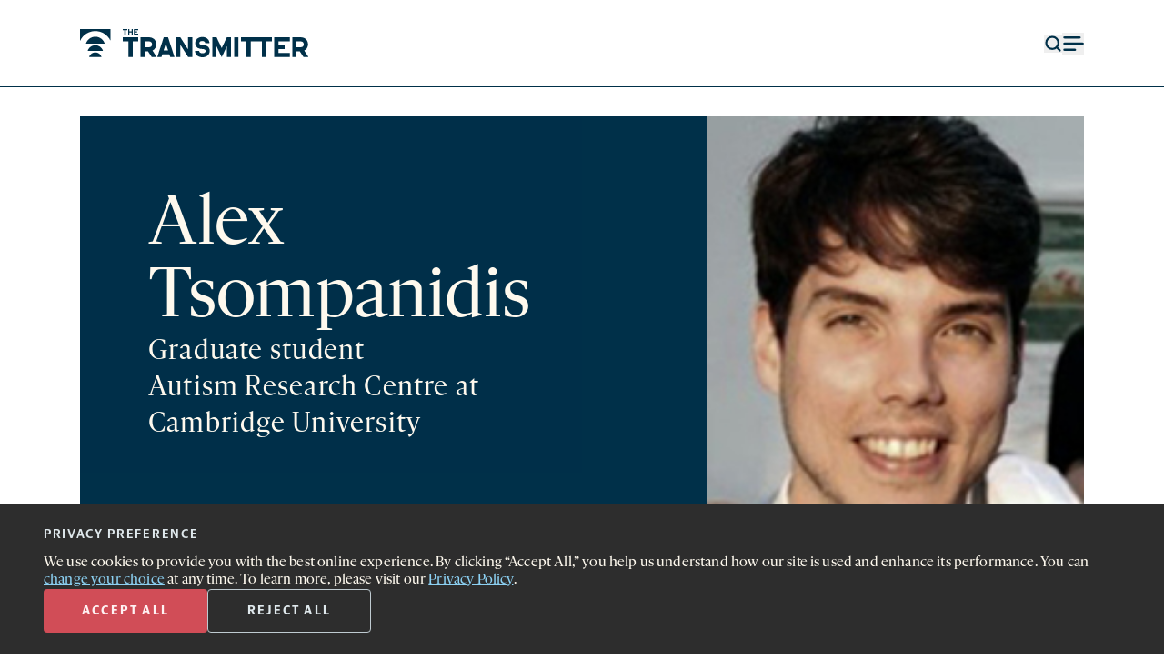

--- FILE ---
content_type: application/javascript; charset=UTF-8
request_url: https://spectrumnews.disqus.com/count-data.js?1=244052&1=244070&1=244131&1=72925
body_size: 299
content:
var DISQUSWIDGETS;

if (typeof DISQUSWIDGETS != 'undefined') {
    DISQUSWIDGETS.displayCount({"text":{"and":"and","comments":{"zero":"0","multiple":"{num}","one":"1"}},"counts":[{"id":"244052","comments":0},{"id":"72925","comments":1},{"id":"244131","comments":0},{"id":"244070","comments":0}]});
}